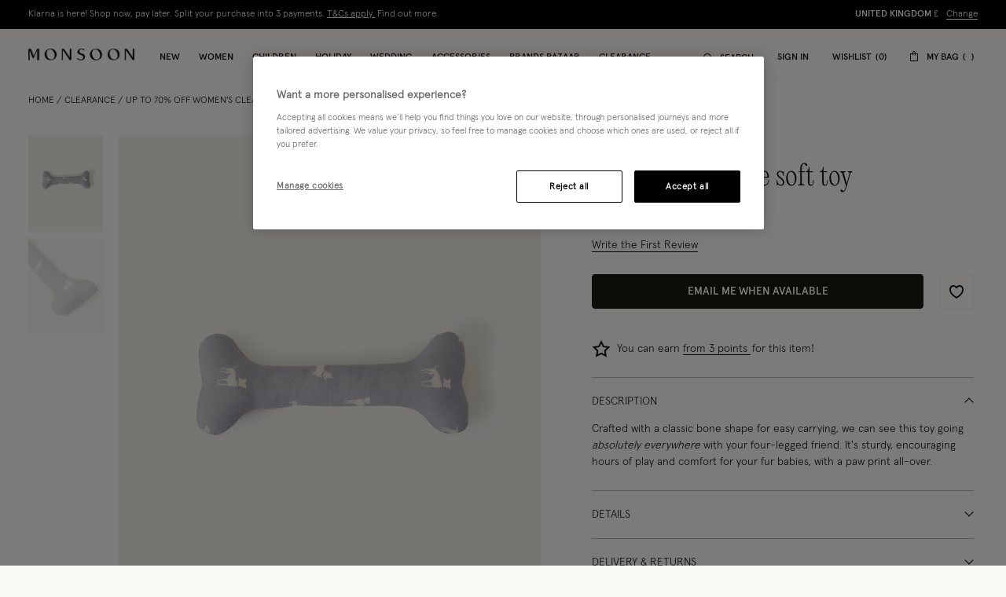

--- FILE ---
content_type: application/javascript
request_url: https://ui.powerreviews.com/tag-builds/10549/4.1/js/chunks/784.js
body_size: 10968
content:
/*!
 * PowerReviews, Copyright 2026
 * Build: 10549 | 7e7fe6e7d | 1/22/2026
 */
"use strict";(self.pwrClg=self.pwrClg||[]).push([[784],{29784:(e,r,t)=>{t.r(r),t.d(r,{default:()=>wr});var n=t(43688),a=t.n(n),i=t(60756),s=t.n(i),o=t(84960),l=t.n(o),c=t(96631),p=t.n(c),u=t(760),d=t.n(u),h=t(70696),v=t.n(h),m=t(94728),f=t.n(m),g=t(85668),_=t(85876),x=t(26484),b=t.n(x),w=t(38600),j=t(65268),y=t(60360),N=t(8980),E=t(95668),S=t(77e3);const C=function(e){var r,t,n=e.productName,a=e.productKey,i=e.averageRating,s=e.reviewCount,o=(0,E.EV)(),l=(0,N.e8)(o),c=l.showJSONLD,p=l.useNestedJSONLD,u=(null==o||null===(r=o.__COMPONENTKEYS)||void 0===r?void 0:r.CategorySnippet)||(null==o||null===(t=o.__COMPONENTKEYS)||void 0===t?void 0:t.ReviewSnippet);return c&&!p&&!u&&i&&s?(0,S.jsx)(y.eS,{children:(0,S.jsx)(y.gP,{ratingValue:i,reviewCount:s,children:(0,S.jsx)(y.WW,{children:(0,S.jsx)(y.wv,{name:n,parentID:o.structured_data_product_id||a})})})}):null};var L=t(90736),R=t(25688);const A=function(e){var r=e.config,t=e.merchantProperties,n=e.localizations,a=e.reviewCount,i=e.countLabel,s=e.countType,o=e.warLinkLabel,l=e.averageRating,c=e.recommendedRatio,p=e.productName,u=e.productKey,d=e.localeOverride,h=e.merchantOverride,v=e.apiKeyOverride,m=(0,L.m)(t,r),f=m.ENABLE_ENHANCED_SNAPSHOT_STYLES,g=m.STAR_STYLES,_=m.WCAG2_STAR_CONTRAST_ENABLED;return(0,S.jsxs)("section",{className:"pr-review-snapshot-snippets",children:[(0,S.jsx)(j.c,{reviewCount:a,countLabel:i,countType:s,warLinkLabel:o,ratingValue:l,recommendedPercent:100*c,localizations:n,embeddedComponent:R.Mv,config:r,useQuarterStars:!0,isCountLinkEnabled:!1,starStyles:g,isHighContrastStarRating:_,merchant_properties:t,productKey:u,localeOverride:d,merchantOverride:h,apiKeyOverride:v,showEnhancedStyles:f}),(0,S.jsx)(C,{config:r,merchantProperties:t,averageRating:l,reviewCount:a,productName:p,productKey:u})]})};var T=t(93244);const F=function(e){function r(){return e.apply(this,arguments)||this}return l()(r,e),r.prototype.render=function(){return(0,S.jsx)("svg",a()(a()({viewBox:"0 0 84 85",focusable:"false"},this.props),{},{children:(0,S.jsxs)("g",{fill:"none",children:[(0,S.jsx)("path",{d:"M44.378 25.846h-9.384v14.256h9.384c4.51 0 7.577-2.587 7.577-7.098 0-4.51-3.066-7.158-7.577-7.158zm.36 20.15h-9.744v16.839H28.5V23.25c0-1.677 1.59-3.237 3.332-3.237h12.906c8.362 0 13.715 5.534 13.715 12.991 0 7.459-5.353 12.993-13.715 12.993z",fill:"#000"}),(0,S.jsx)("path",{d:"M59.328 62.839l-9.852-14.175s-1.098.529-4.42.529h-3.201l9.39 13.655 8.083-.01",fill:"#000"}),(0,S.jsx)("path",{d:"M6.263 42.286c-.023-8.942 2.839-16.655 8.688-23.419l-4.737-4.097C3.338 22.72-.026 31.79 0 42.3c.06 23.154 18.878 41.877 42.03 41.818l-.015-6.255c-19.695.046-35.702-15.88-35.752-35.577",fill:"#75C6B8"}),(0,S.jsx)("path",{d:"M77.261 47.07C74.814 64.809 59.924 77.818 42.02 77.864h-.005l.015 6.255c21.047-.054 38.549-15.346 41.425-36.194l-6.194-.855",fill:"#FBB817"}),(0,S.jsx)("path",{d:"M64.05 6.584L60.748 11.9l.005.002C72.916 19.46 79.217 32.883 77.26 47.07l6.194.855c2.3-16.675-5.107-32.456-19.405-41.34",fill:"#53C7E6"}),(0,S.jsx)("path",{d:"M60.748 11.899l3.302-5.315c-10.719-6.66-22.427-8.17-34.485-4.452l1.846 5.984.004-.001C41.67 4.95 51.63 6.235 60.748 11.899",fill:"#8AC734"}),(0,S.jsx)("path",{d:"M31.411 8.116l-1.846-5.984c-8.03 2.479-13.853 6.28-19.35 12.638l4.736 4.097.002-.001c4.676-5.409 9.628-8.642 16.458-10.75",fill:"#F05E24"})]})}))},r}(g.Component);var M=t(91672);const P=function(e){var r=e.config,t=e.merchantProperties,n=e.localizations;return t.IS_COBRANDED?(0,L._)("ENABLE_ENHANCED_SNAPSHOT_STYLES",t,r)?(0,S.jsxs)("a",{className:"pr-subheadline",href:"http://www.powerreviews.com",target:"_blank",rel:"noopener noreferrer",children:[(0,S.jsx)(T.c,{className:"pr-snapshot-logo","aria-label":"PowerReviews"}),(0,S.jsx)(F,{className:"pr-snapshot-logo-mobile","aria-label":"PowerReviews"})]}):(0,S.jsxs)("p",{className:"pr-subheadline",children:[(0,S.jsx)("span",{children:(0,M.cp)("review_display.4.0.snapshot.by",n)+" "}),(0,S.jsx)("a",{href:"http://www.powerreviews.com",target:"_blank",rel:"noopener noreferrer",className:"pr-underline",children:"PowerReviews"})]}):null};var I=t(93272);const k=function(e){var r=e.localizations;return(0,S.jsx)(I._m,{importance:1,className:"pr-headline",children:(0,M.cp)("review_display.4.0.snapshot.header",r)})};const O=function(e){var r=e.config,t=e.merchantProperties,n=e.localizations;return(0,S.jsxs)("div",{className:"pr-review-snapshot-header-intro",children:[(0,S.jsx)(k,{config:r,merchantProperties:t,localizations:n}),(0,S.jsx)(P,{config:r,merchantProperties:t,localizations:n})]})};var z=t(23992),D=t.n(z);const V=function(e){for(var r=e.languages,t=e.overrideMerchantAndLocale,n=e.localeOverride,a=e.merchantOverride,i=e.localizations,s=0,o=0;o<r.length;o++)r[o].locale===n&&r[o].merchant_id===a&&(s=o);return(0,S.jsxs)("div",{className:"pr-language-toggle",children:[(0,S.jsx)("label",{className:"pr-language-toggle-title",htmlFor:"pr-language-dropdown",children:(0,M.cp)("review_display.4.0.language_toggle.label",i)}),(0,S.jsx)("div",{className:"pr-language-toggle-picker",children:(0,S.jsx)("select",{id:"pr-language-dropdown",value:s||"",onChange:function(e){return t(r[e.target.value])},children:D()(r).call(r,(function(e,r){return(0,S.jsx)("option",{value:r,children:e.name},e.locale)}))})})]})};const q=function(e){var r=e.config,t=e.merchantProperties,n=e.localizations,a=e.overrideMerchantAndLocale,i=e.localeOverride,s=e.merchantOverride;return(0,S.jsxs)("div",{className:"pr-review-snapshot-header-intro",children:[(0,S.jsxs)("div",{className:"pr-header-wrapper",children:[(0,S.jsx)(k,{config:r,merchantProperties:t,localizations:n}),(0,S.jsx)(P,{config:r,merchantProperties:t,localizations:n})]}),(0,S.jsx)(V,{languages:r.languages,overrideMerchantAndLocale:a,localeOverride:i,merchantOverride:s,localizations:n})]})};const B=function(e){var r=e.config,t=e.merchantProperties,n=e.localizations,a=e.productName,i=e.productKey,s=e.simpleSnapshot,o=e.reviewCount,l=e.countLabel,c=e.countType,p=e.warLinkLabel,u=e.averageRating,d=e.recommendedRatio,h=e.showFullSnapshot,v=e.overrideMerchantAndLocale,m=e.localeOverride,f=e.merchantOverride;return(0,S.jsxs)("header",{className:"pr-review-snapshot-header pr-review-snapshot-content-block",children:[t.ENABLE_LANGUAGE_TOGGLE&&r.languages?(0,S.jsx)(q,{config:r,merchantProperties:t,localizations:n,overrideMerchantAndLocale:v,localeOverride:m,merchantOverride:f}):(0,S.jsx)(O,{config:r,merchantProperties:t,localizations:n}),!s&&h&&(0,S.jsx)(A,{config:r,merchantProperties:t,localizations:n,reviewCount:o,countLabel:l,countType:c,warLinkLabel:p,averageRating:u,recommendedRatio:d,productName:a,productKey:i,localeOverride:m,merchantOverride:f})]})};var H=t(6616),G=t(48812),K=t.n(G),Q=["data-tooltip","isHovered","onClose"],W=function(e){var r=e["data-tooltip"],t=e.isHovered,n=e.onClose,i=void 0===n?function(){}:n,s=K()(e,Q);return(0,g.useEffect)((function(){if(t){var e=function(e){27===e.keyCode&&i()};return document.addEventListener("keydown",e),function(){return document.removeEventListener("keydown",e)}}}),[t,i]),(0,S.jsx)("div",a()(a()({datatestid:"tooltip",className:"pr-tooltip-content "+(t?"pr-tooltip-content__visible":""),"data-tooltip":!0},s),{},{children:r}))},Y=t(70808),U=void 0,J=function(e,r,t,n){13!==n.keyCode&&32!==n.keyCode||e(t,r,n)},X=function(e){var r=e.filters,t=e.reviewRatings,n=e.localizations,a=e.labels,i=e.tooltipText,s=e.type,o=e.callback,l=(0,E.EV)().ACCESSIBILITY_UPDATES_WCAG2_2,c=(0,g.useState)(-1),p=c[0],u=c[1],d=(0,g.useRef)(null),h=function(e){var r;null!==(r=d.current)&&void 0!==r&&r.contains(e.relatedTarget)||u(-1)},m=r&&v()(r).call(r,(function(e){return"rating"===e.attribute}));m=m&&m.length&&m[0].value;var _=[],x=f()(t).call(t,(function(e,r){return e+r})),b=(0,M.cp)("review_display.4.0.common.review_count_plural",n),w=(0,M.cp)("review_display.4.0.common.remove_star_filter",n);return t.forEach((function(e,r){var t,n;if(0===e?n="pr-zero-ratings":t=(0,S.jsx)("div",{className:"pr-ratings-histogram-barValue",style:{width:e/x*100+"%"}}),"msq"===s)_.unshift((0,S.jsxs)("li",{"aria-label":a[r]+" – "+e,className:(n||"")+" pr-histogram-msqs",children:[(0,S.jsx)("p",{className:"pr-histogram-label",children:a[r]}),(0,S.jsx)("div",{className:"pr-ratings-histogram-bar",children:t}),(0,S.jsxs)("div",{className:"pr-ratings-histogram-percent",children:[x>0?Math.round(e/x*100):0,"%"]})]},r));else{var c=function(e,r){return b?a[e]+" "+(0,Y.E)(b,r)+". "+(0,Y.E)(i,e+1):a[e]+". "+(0,Y.E)(i,e+1)}(r,e),v=function(e,r){return b?a[e]+" "+(0,Y.E)(b,r)+". "+(0,Y.E)(w,e+1):a[e]+" "+(0,Y.E)(w,e+1)}(r,e);_.unshift((0,S.jsx)("li",{className:"pr-ratings-histogram-list-item",children:l?(0,S.jsxs)("div",{role:"button",tabIndex:e>0?"0":"-1","aria-label":m&&r+1===m?v:c,className:"pr-histogram-"+[r+1]+"Stars "+(n||"")+" pr-histogram-stars"+(r+1===m?" pr-hist-filter-"+m:""),onClick:"pr-zero-ratings"===n?null:o.bind(U,r+1,s),onKeyDown:"pr-zero-ratings"===n?null:J.bind(U,o,s,r+1),"aria-disabled":0===e,"data-tooltip-trigger":!0,onMouseEnter:function(){return function(e){e+1!==m&&u(e)}(r)},onMouseLeave:h,children:[(0,S.jsx)(W,{"data-tooltip":""+i.replace("{0}",r+1),isHovered:p===r,onMouseEnter:function(){return u(r)},onMouseLeave:function(e){var t;null!==(t=d.current[r])&&void 0!==t&&t.contains(e.relatedTarget)||u(-1)},onClose:function(){return u(-1)}}),(0,S.jsx)("p",{className:"pr-histogram-label","aria-hidden":"true",children:a[r]}),(0,S.jsx)("div",{className:"pr-ratings-histogram-bar-container",children:(0,S.jsx)("div",{className:"pr-ratings-histogram-bar",children:t})}),(0,S.jsx)("p",{className:"pr-histogram-count","aria-hidden":"true",children:""+(0===e?"0":e)}),(0,S.jsx)("div",{className:"pr-histogram-cross","aria-hidden":"true",children:m&&r+1===m?(0,S.jsx)(H.c,{}):null})]}):(0,S.jsxs)("div",{role:"button",tabIndex:e>0?"0":"-1","aria-label":m&&r+1===m?v:c,className:"pr-histogram-"+[r+1]+"Stars "+(n||"")+" pr-histogram-stars"+(r+1===m?" pr-hist-filter-"+m:""),onClick:"pr-zero-ratings"===n?null:o.bind(U,r+1,s),onKeyDown:"pr-zero-ratings"===n?null:J.bind(U,o,s,r+1),"aria-disabled":0===e,children:[(0,S.jsx)("p",{className:"pr-histogram-label","aria-hidden":"true",children:a[r]}),(0,S.jsx)("div",{"data-tooltip":""+i.replace("{0}",r+1),className:"pr-ratings-histogram-bar-container","aria-hidden":"true",children:(0,S.jsx)("div",{className:"pr-ratings-histogram-bar",children:t})}),(0,S.jsx)("p",{className:"pr-histogram-count","aria-hidden":"true",children:""+(0===e?"0":e)}),(0,S.jsx)("div",{className:"pr-histogram-cross","aria-hidden":"true",children:m&&r+1===m?(0,S.jsx)(H.c,{}):null})]})},r))}})),(0,S.jsx)("ul",{className:"pr-ratings-histogram pr-histogram-list",children:_})};X.defaultProps={divIdKey:"",type:"rating",reviewRatings:[0,0,0,0,0],tooltipText:"Show only {0} star reviews",localizations:{},labels:["1 Star","2 Stars","3 Stars","4 Stars","5 Stars"]};const Z=X;var $=t(6880);const ee=function(e){var r=e.localizations,t=e.activeFilters,n=e.onRatingFilter,a=e.histogramValues,i=e.onHistogramVisible,s=(0,M.cp)("review_display.4.0.snapshot.ratings_distribution",r),o=(0,g.useRef)((0,$.i0)()).current,l=(0,w.ah)(i).ref;return(0,S.jsx)("section",{className:"pr-review-snapshot-block pr-review-snapshot-block-histogram","aria-labelledby":o,children:(0,S.jsxs)("div",{className:"pr-review-snapshot-histogram",ref:l,children:[(0,S.jsx)(I.us,{children:(0,S.jsx)(I._m,{importance:1,id:o,className:"pr-review-snapshot-block-headline",children:s})}),(0,S.jsx)(Z,{type:"rating",filters:t,reviewRatings:a,callback:n,tooltipText:(0,M.cp)("review_display.4.0.snapshot.filter_star_text",r),localizations:r,labels:[(0,M.cp)("review_display.4.0.snapshot.histogram_star_label_one",r),(0,M.cp)("review_display.4.0.snapshot.histogram_star_label_two",r),(0,M.cp)("review_display.4.0.snapshot.histogram_star_label_three",r),(0,M.cp)("review_display.4.0.snapshot.histogram_star_label_four",r),(0,M.cp)("review_display.4.0.snapshot.histogram_star_label_five",r)]})]})})};var re=t(89720),te=t(65056);const ne=function(e){var r=e.config,t=e.merchantProperties,n=e.localizations,a=e.averageRating,i=e.reviewCount,s=e.countLabel,o=e.countType,l=e.warLinkLabel,c=e.productName,p=e.productKey,u=(0,L.m)(t,r),d=u.STAR_STYLES,h=u.WCAG2_STAR_CONTRAST_ENABLED;return(0,S.jsx)("section",{className:"pr-review-snapshot-block pr-review-snapshot-block-snippet",children:(0,S.jsxs)("section",{className:"pr-review-snapshot-snippets",children:[(0,S.jsx)(I.us,{children:(0,S.jsx)(I._m,{importance:1,className:"pr-review-snapshot-snippets-headline",children:(0,te.a)(a)})}),(0,S.jsx)(re.c,{reviewCount:i,countLabel:s,countType:o,warLinkLabel:l,ratingValue:a,localizations:n,embeddedComponent:R.Mv,config:r,useQuarterStars:!0,isCountLinkEnabled:!1,starStyles:d,isHighContrastStarRating:h,merchant_properties:t,productKey:p}),(0,S.jsx)(C,{config:r,merchantProperties:t,averageRating:a,reviewCount:i,productName:c,productKey:p})]},"snippet")})};var ae=t(26816);const ie=function(e){var r=e.merchantProperties,t=e.localizations,n=e.recommendedRatio,a=b()("pr-review-snapshot-block","pr-review-snapshot-block-recommend",{"pr-hide":!n});return(0,S.jsx)("section",{className:a,children:(0,S.jsx)("section",{className:"pr-review-snapshot-recomend",children:(0,S.jsx)(ae.c,{recommendedPercent:100*n,localizations:t,merchant_properties:r})},"recommend")})};const se=function(e){var r=e.config,t=e.merchantProperties,n=e.localizations,a=e.activeFilters,i=e.onRatingFilter,s=e.histogramValues,o=e.averageRating,l=e.reviewCount,c=e.countLabel,p=e.countType,u=e.warLinkLabel,d=e.productName,h=e.productKey,v=e.recommendedRatio,m=e.onHistogramVisible;return(0,S.jsxs)(g.Fragment,{children:[(0,S.jsx)(ne,{config:r,merchantProperties:t,localizations:n,averageRating:o,reviewCount:l,countLabel:c,countType:p,warLinkLabel:u,productName:d,productKey:h}),(0,S.jsx)(ie,{merchantProperties:t,localizations:n,recommendedRatio:v}),(0,S.jsx)(ee,{config:r,merchantProperties:t,localizations:n,activeFilters:a,onRatingFilter:i,histogramValues:s,onHistogramVisible:m})]})};var oe=t(73020),le=t.n(oe),ce=t(73980),pe=t.n(ce),ue=t(24244),de=t.n(ue),he=t(40836);t(97528);const ve=function(e,r,t){return!(1!==Number((0,L._)("ENABLE_REVIEW_FILTERING",r))&&!t.ENABLE_REVIEW_FILTERING)};const me=function(e){var r,t=e.config,n=e.merchantProperties,a=e.msq,i=e.type,s=e.localizations,o=e.activeFilters,l=e.onFilter,c=ve(t.merchant_id,t,n),p=v()(o).call(o,(function(e){return e.attribute===i})),u=(0,M.cp)("review_display.4.0.review_tag_groups."+i,s);if(a){var d,h,m,f=D()(d=le()(a)).call(d,(function(e){return{tagName:e.label,tagValue:e.count}}));r=D()(h=pe()(m=de()(f).call(f,(function(e,r){return r.tagValue-e.tagValue}))).call(m,0,5)).call(h,(function(e){var r=e.tagName,t=e.tagValue,n=!!v()(p).call(p,(function(e){return e.value===r})).length,a=b()("pr-snapshot-tag-def",{"pr-snapshot-tag-def-filtering--active":n,"pr-snapshot-tag-def-filtering":c});return c?(0,S.jsx)("dd",{className:a,children:(0,S.jsxs)(he.c,{dataTooltip:""+(0,M.cp)("review_display.4.0.snapshot.msqs.filter_tooltip",s),ariaLabel:n?t+" "+r+". "+(0,$.E9)((0,M.cp)("review_display.4.0.snapshot.msqs.remove_filter",s),t,r):t+" "+r+". "+(0,$.E9)((0,M.cp)("review_display.4.0.snapshot.msqs.apply_filter",s),t,r),className:n?"pr-filter-btn--active":"",onClick:l,type:i,theme:"default",buttonKey:r,children:[(0,S.jsx)("span",{"aria-hidden":"true",className:"pr-filter-btn__child pr-snapshot-highlight pr-filter-btn__voteCount",children:t}),(0,S.jsx)("span",{"aria-hidden":"true",className:"pr-filter-btn__child pr-filter-btn__buttonText",children:r.charAt(0).toUpperCase()+pe()(r).call(r,1)}),n&&(0,S.jsx)(H.c,{className:"pr-filter-btn__child pr-filter-btn__icon"})]})},r):(0,S.jsxs)("dd",{className:"pr-snapshot-tag-def",children:[(0,S.jsx)("span",{className:"pr-snapshot-highlight",children:t}),(0,S.jsx)("span",{children:r.charAt(0).toUpperCase()+pe()(r).call(r,1)})]},r)}))}else{var _=(0,$.E9)((0,M.cp)("review_display.4.0.snapshot.no_tags",s),u);r=(0,S.jsx)("dd",{className:"pr-snapshot-tag-def",children:_},"no-"+i)}var x=(0,g.useRef)((0,$.i0)()).current;return(0,S.jsx)("section",{"aria-labelledby":x,className:"pr-review-snapshot-block pr-review-snapshot-block-"+i,"data-pr-no-data":!a||void 0,children:(0,S.jsxs)("dl",{className:"pr-review-snapshot-tags",children:[(0,S.jsx)("dt",{children:(0,S.jsx)(I.us,{children:(0,S.jsx)(I._m,{importance:1,id:x,className:"pr-review-snapshot-block-headline",children:u})})}),r]})})};const fe=function(e){var r,t=e.config,n=e.merchantProperties,a=e.msq,i=e.type,s=e.localizations,o=e.activeFilters,l=e.onFilter,c=(0,g.useState)(""),p=c[0],u=c[1],d=(0,g.useRef)(null),h=function(e){var r;null!==(r=d.current)&&void 0!==r&&r.contains(e.relatedTarget)||u("")},m=ve(t.merchant_id,t,n),f=v()(o).call(o,(function(e){return e.attribute===i})),_=(0,M.cp)("review_display.4.0.review_tag_groups."+i,s);if(a){var x,w,j,y=D()(x=le()(a)).call(x,(function(e){return{tagName:e.label,tagValue:e.count}}));r=D()(w=pe()(j=de()(y).call(y,(function(e,r){return r.tagValue-e.tagValue}))).call(j,0,5)).call(w,(function(e){var r=e.tagName,t=e.tagValue,n=!!v()(f).call(f,(function(e){return e.value===r})).length,a=b()("pr-snapshot-tag-def",{"pr-snapshot-tag-def-filtering--active":n,"pr-snapshot-tag-def-filtering":m});return m?(0,S.jsx)("li",{className:a,role:"listitem",children:(0,S.jsxs)(he.c,{ariaLabel:n?t+" "+r+". "+(0,$.E9)((0,M.cp)("review_display.4.0.snapshot.msqs.remove_filter",s),t,r):t+" "+r+". "+(0,$.E9)((0,M.cp)("review_display.4.0.snapshot.msqs.apply_filter",s),t,r),"data-tooltip-trigger":!0,className:n?"pr-filter-btn--active":"",onClick:l,onMouseEnter:function(){return function(e){o.some((function(r){return r.value===e}))||u(e)}(r)},onMouseLeave:h,type:i,theme:"default",buttonKey:r,children:[(0,S.jsx)(W,{"data-tooltip":""+(0,M.cp)("review_display.4.0.snapshot.msqs.filter_tooltip",s),isHovered:p===r,onClose:function(){return u("")}}),(0,S.jsx)("span",{"aria-hidden":"true",className:"pr-filter-btn__child pr-snapshot-highlight pr-filter-btn__voteCount",children:t}),(0,S.jsx)("span",{"aria-hidden":"true",className:"pr-filter-btn__child pr-filter-btn__buttonText",children:r.charAt(0).toUpperCase()+pe()(r).call(r,1)}),n&&(0,S.jsx)(H.c,{className:"pr-filter-btn__child pr-filter-btn__icon"})]})},r):(0,S.jsxs)("li",{className:"pr-snapshot-tag-def",role:"listitem",children:[(0,S.jsx)("span",{className:"pr-snapshot-highlight",children:t}),(0,S.jsx)("span",{children:r.charAt(0).toUpperCase()+pe()(r).call(r,1)})]},r)}))}else{var N=(0,$.E9)((0,M.cp)("review_display.4.0.snapshot.no_tags",s),_);r=(0,S.jsx)("li",{className:"pr-snapshot-tag-def",role:"listitem",children:N},"no-"+i)}var E=(0,g.useRef)((0,$.i0)()).current;return(0,S.jsx)("section",{"aria-labelledby":E,className:"pr-review-snapshot-block pr-review-snapshot-block-"+i,"data-pr-no-data":!a||void 0,children:(0,S.jsxs)("div",{className:"pr-review-snapshot-tags",children:[(0,S.jsx)(I.us,{children:(0,S.jsx)(I._m,{importance:2,id:E,className:"pr-review-snapshot-block-headline pr-accessible-block-heading",children:_})}),(0,S.jsx)("ul",{role:"list","data-testid":_,children:r})]})})};const ge=function(e){var r=e.config,t=e.merchantProperties,n=e.localizations,a=e.activeFilters,i=e.prosMSQ,s=e.consMSQ,o=e.onFilter,l=e.onRatingFilter,c=e.histogramValues,p=e.onHistogramVisible,u=(0,$.m6)(t,r).ACCESSIBILITY_UPDATES_WCAG2_2?fe:me;return(0,S.jsxs)(g.Fragment,{children:[(0,S.jsx)(ee,{config:r,merchantProperties:t,localizations:n,activeFilters:a,onRatingFilter:l,histogramValues:c,onHistogramVisible:p}),(0,S.jsx)(u,{config:r,merchantProperties:t,localizations:n,activeFilters:a,onFilter:o,type:"pros",msq:i}),(0,S.jsx)(u,{config:r,merchantProperties:t,localizations:n,activeFilters:a,onFilter:o,type:"cons",msq:s})]})};const _e=function(e){var r=e.localizations,t=e.brandScore,n=t.brand_name,a=t.category_name,i=t.average_rating,s=void 0===i?0:i,o=t.score_type,l=(0,$.E9)((0,$.eI)("review_display.4.0.snapshot.brand_score.title",r),n),c="Brand"!==o?(0,$.E9)((0,$.eI)("review_display.4.0.snapshot.brand_score.description",r),n,a):(0,$.E9)((0,$.eI)("review_display.4.0.snapshot.brand_score.description_brand_level",r),n),p=(0,$.E9)((0,$.eI)("review_display.4.0.snapshot.brand_score.accessible_rating_text",r),s),u=100*s/5+"%",d=(0,g.useRef)((0,$.i0)());return(0,S.jsx)("section",{"aria-labelledby":d.current,className:"pr-review-snapshot-block pr-review-snapshot-block-brandscore",children:(0,S.jsxs)("div",{className:"pr-review-snapshot-brandscore",children:[(0,S.jsx)(I.us,{children:(0,S.jsx)(I._m,{importance:1,id:d.current,className:"pr-brandscore-headline",children:l})}),(0,S.jsx)("p",{className:"pr-brandscore-description",children:c}),(0,S.jsxs)("div",{className:"pr-brandscore-bargraph",children:[(0,S.jsxs)("div",{className:"pr-brandscore-bargraph-barcontainer","aria-hidden":!0,children:[(0,S.jsx)("div",{className:"pr-brandscore-bargraph-fullbar"}),(0,S.jsx)("div",{className:"pr-brandscore-bargraph-colorbar",style:{width:u}})]}),(0,S.jsxs)("span",{className:"pr-brandscore-score","aria-hidden":!0,children:[(0,S.jsx)("span",{className:"pr-brandscore-score-value",children:s})," ","/ 5"]}),(0,S.jsx)("span",{className:"pr-accessible-text",children:p})]})]})})};const xe=function(e){var r,t=e.config,n=e.merchantProperties,i=e.localizations,s=e.brandScore,o=e.productName,l=e.productKey,c=e.simpleSnapshot,p=e.showBrandScore,u=b()("pr-review-snapshot-block-container",{"pr-review-snapshot-simple":c||p,"pr-review-snapshot-simple--brandscore":p}),d=(0,$.m6)(n,t).ENABLE_RATING_ONLY_COLLECTION;return r=p?(0,S.jsxs)(g.Fragment,{children:[(0,S.jsx)(ne,{config:t,merchantProperties:n,localizations:i,productName:o,productKey:l,averageRating:0,reviewCount:0,warLinkLabel:(0,$.eI)("review_display.4.0.write_the_first_review",i),countType:!0===d?"rating":"review",countLabel:(0,$.eI)(!0===d?"review_display.4.0.common.no_ratings":"review_display.4.0.no_reviews",i)}),(0,S.jsx)(_e,{config:t,merchantProperties:n,localizations:i,brandScore:s})]}):c?(0,S.jsx)(se,a()({},e)):(0,S.jsx)(ge,a()({},e)),(0,S.jsx)("div",{className:u,children:r},"block")};var be=t(51352);const we=function(e){var r=e.config,t=e.merchantProperties,n=e.histogramMSQs,i=e.simpleSnapshot;if(!n.length)return null;var s=b()("pr-review-snapshot-msq-container","pr-review-snapshot-histogram-msq-container",{"pr-review-snapshot-histogram-msq-simple":i});return(0,S.jsx)("section",{className:s,children:D()(n).call(n,(function(e){var n=e.display_values,i=le()(e),s=e.name,o=e.key;if(!n||!i)return(0,S.jsx)("div",{},o);var l=D()(n).call(n,(function(r,t){var n,i=v()(n=le()(e)).call(n,(function(e){return e.label===r}))[0];return i?a()(a()({},i),{},{position:t}):{label:r,count:0,position:t}})),c=D()(l).call(l,(function(e){return e.count}));if(c.every((function(e){return 0===e})))return(0,S.jsx)("div",{},o);var p=(0,L.m)(t,r),u=p.ENABLE_ENHANCED_SNAPSHOT_STYLES,d=p.STAR_STYLES,h=p.WCAG2_STAR_CONTRAST_ENABLED;return(0,S.jsx)(I.us,{children:(0,S.jsxs)("section",{id:"msq-histogram-"+o,"data-testid":"msq-histogram-"+o,className:"pr-review-snapshot-msq pr-review-snapshot-msq-histogram",children:[(0,S.jsx)(I._m,{importance:2,className:"pr-histogram-msq-headline",children:s}),u?(0,S.jsx)(be.c,{className:"pr-histogram-msq-slider",textStyle:"above",selected:(0,N.sx)(l),selectedLabel:(0,N.w1)(l),minText:n[0],maxText:n[n.length-1],starStyles:d,isHighContrastStarRating:h}):(0,S.jsx)(Z,{type:"msq",reviewRatings:c,labels:n})]},o)})}))})};var je=t(82132);const ye=function(e){var r=e.config,t=e.merchantProperties,n=e.localizations,a=e.subratingMSQs;return a.length?(0,S.jsx)("section",{className:"pr-review-snapshot-msq-container pr-review-snapshot-subratings",children:D()(a).call(a,(function(e){var a=e.key,i=e.name,s=e.value,o=(0,$.E9)((0,M.cp)("review_display.4.0.common.rated_x_out_of_y",n),(0,te.a)(s));return(0,S.jsxs)("dl",{className:"pr-rd-def-list pr-msq-list pr-review-snapshot-msq-"+a,children:[(0,S.jsx)("dt",{children:i.charAt(0).toUpperCase()+pe()(i).call(i,1)}),(0,S.jsx)("dd",{children:(0,S.jsx)("div",{children:(0,S.jsx)("div",{children:(0,S.jsx)(je.c,{isInteractive:!1,preset:s,ratingValue:s,useQuarterStars:!0,starStyles:(0,L._)("pr_star_styles",t,r),isHighContrastStarRating:(0,L._)("WCAG2_STAR_CONTRAST_ENABLED",t,r),ratingLabel:o})})})})]},"subrating-"+a)}))}):null};var Ne=t(50524),Ee=t.n(Ne),Se=t(13939),Ce=t.n(Se),Le="+",Re=function(e){function r(){for(var r,t,n=arguments.length,a=new Array(n),i=0;i<n;i++)a[i]=arguments[i];return t=e.call.apply(e,d()(r=[this]).call(r,a))||this,p()(s()(t),"state",{visibleMSQTagCount:5,nextFocus:void 0,hoveredTag:""}),p()(s()(t),"highestFilterCount",0),p()(s()(t),"activeElementRef",g.createRef()),p()(s()(t),"handleLessClick",(function(e){e.preventDefault(),t.highestFilterCount=0,t.setState({visibleMSQTagCount:5}),t.setState({nextFocus:Le})})),p()(s()(t),"handleMoreClick",(function(e,r){e.preventDefault(),t.setState({visibleMSQTagCount:r+5}),t.setState({nextFocus:r})})),p()(s()(t),"renderMoreLessButtons",(function(e,r,n){var a=t.props,i=a.isFilteringEnabled,s=a.localizations;if(!i)return null;var o=e>r,l=r>5&&r!==n;return(0,S.jsxs)(g.Fragment,{children:[l&&(0,S.jsx)("dd",{children:(0,S.jsxs)("button",{className:"pr-less-button","aria-label":(0,M.cp)("review_display.4.0.snapshot.msqs.less",s),onClick:function(e){return t.handleLessClick(e)},children:[(0,S.jsx)("span",{"aria-hidden":!0,children:"[-"}),(0,S.jsx)("span",{children:(0,M.cp)("review_display.4.0.snapshot.msqs.less",s)}),(0,S.jsx)("span",{"aria-hidden":!0,children:"]"})]})}),o&&(0,S.jsx)("dd",{children:(0,S.jsxs)("button",{ref:function(e){t.state.nextFocus===Le&&(t.activeElementRef.current=e)},className:"pr-more-button",onClick:function(e){return t.handleMoreClick(e,r)},children:[(0,S.jsx)("span",{"aria-hidden":!0,children:"[+"}),(0,S.jsx)("span",{children:(0,M.cp)("review_display.4.0.snapshot.msqs.more",s)}),(0,S.jsx)("span",{"aria-hidden":!0,children:"]"})]})})]})})),t}l()(r,e);var t=r.prototype;return t.componentDidUpdate=function(e){e.nextFocus!==this.state.nextFocus&&this.activeElementRef.current&&this.activeElementRef.current.focus()},t.render=function(){var e,r,t=this,n=this.props,a=n.msq,i=n.filters,s=n.isFilteringEnabled,o=n.onFilter,l=n.localizations,c=this.state.visibleMSQTagCount,p=le()(a);if("textbox"===a.type&&Array.isArray(le()(a))){var u,d,h=f()(u=le()(a)).call(u,(function(e,r){return e[r]=e[r]?e[r]+1:1,e}),{});p=D()(d=Ce()(h)).call(d,(function(e){return{label:e,count:h[e]}}))}de()(p).call(p,(function(e,r){return r.count-e.count}));var m=f()(p).call(p,(function(e,r,t){return i&&v()(i).call(i,(function(e){return e.value===r.label}))[0]?t+1:e}),0),g=Math.max(c,m,this.highestFilterCount);return this.highestFilterCount=g,(0,S.jsxs)("dl",{className:"pr-msq-list pr-review-snapshot-msq pr-review-snapshot-msq-"+a.key,children:[(0,S.jsx)("dt",{children:(0,S.jsx)(I.us,{children:(0,S.jsx)(I._m,{importance:3,children:a.name.charAt(0).toUpperCase()+pe()(e=a.name).call(e,1)})})}),D()(r=pe()(p).call(p,0,g)).call(r,(function(e,r){var n=e.label,c=e.count,p=i&&v()(i).call(i,(function(e){return e.value===n}))[0];return s?(0,S.jsx)("dd",{children:(0,S.jsxs)(he.c,{className:p?"pr-filter-btn--active":"",type:a.key,onClick:o,buttonKey:n,theme:"button-separated",ariaLabel:p?(0,Y.E)((0,M.cp)("review_display.4.0.snapshot.msqs.remove_filter",l),c,n):(0,Y.E)((0,M.cp)("review_display.4.0.snapshot.msqs.apply_filter",l),c,n),toolTipText:(0,M.cp)("review_display.4.0.snapshot.msqs.filter_tooltip",l),ref:function(e){r===t.state.nextFocus&&(t.activeElementRef.current=e)},children:[(0,S.jsx)("span",{className:"pr-filter-btn__child pr-filter-btn__buttonText",children:n.charAt(0).toUpperCase()+pe()(n).call(n,1)}),(0,S.jsx)("span",{className:"pr-filter-btn__child pr-filter-btn__voteCount",children:c})]},n)},n):(0,S.jsxs)("dd",{children:[(0,S.jsx)("span",{className:"pr-snapshot-highlight",children:c}),n.charAt(0).toUpperCase()+pe()(n).call(n,1)]},n)})),this.renderMoreLessButtons(p.length,g,m)]},""+a.name)},r}(g.Component);const Ae=Re;var Te="+",Fe=function(e){function r(){for(var r,t,n=arguments.length,a=new Array(n),i=0;i<n;i++)a[i]=arguments[i];return t=e.call.apply(e,d()(r=[this]).call(r,a))||this,p()(s()(t),"state",{visibleMSQTagCount:5,nextFocus:void 0,hoveredTag:""}),p()(s()(t),"highestFilterCount",0),p()(s()(t),"activeElementRef",g.createRef()),p()(s()(t),"handleLessClick",(function(e){e.preventDefault(),t.highestFilterCount=0,t.setState({visibleMSQTagCount:5}),t.setState({nextFocus:Te})})),p()(s()(t),"handleMoreClick",(function(e,r){e.preventDefault(),t.setState({visibleMSQTagCount:r+5}),t.setState({nextFocus:r})})),p()(s()(t),"renderMoreLessButtons",(function(e,r,n){var a=t.props,i=a.isFilteringEnabled,s=a.localizations;if(!i)return null;var o=e>r,l=r>5&&r!==n;return(0,S.jsxs)(g.Fragment,{children:[l&&(0,S.jsx)("li",{role:"listitem",children:(0,S.jsxs)("button",{className:"pr-less-button","aria-label":(0,M.cp)("review_display.4.0.snapshot.msqs.less",s),onClick:function(e){return t.handleLessClick(e)},children:[(0,S.jsx)("span",{"aria-hidden":!0,children:"[-"}),(0,S.jsx)("span",{children:(0,M.cp)("review_display.4.0.snapshot.msqs.less",s)}),(0,S.jsx)("span",{"aria-hidden":!0,children:"]"})]})}),o&&(0,S.jsx)("li",{role:"listitem",children:(0,S.jsxs)("button",{ref:function(e){t.state.nextFocus===Te&&(t.activeElementRef.current=e)},className:"pr-more-button",onClick:function(e){return t.handleMoreClick(e,r)},children:[(0,S.jsx)("span",{"aria-hidden":!0,children:"[+"}),(0,S.jsx)("span",{children:(0,M.cp)("review_display.4.0.snapshot.msqs.more",s)}),(0,S.jsx)("span",{"aria-hidden":!0,children:"]"})]})})]})})),t}l()(r,e);var t=r.prototype;return t.componentDidUpdate=function(e){e.nextFocus!==this.state.nextFocus&&this.activeElementRef.current&&this.activeElementRef.current.focus()},t.render=function(){var e,r,t=this,n=this.props,a=n.msq,i=n.filters,s=n.isFilteringEnabled,o=n.onFilter,l=n.localizations,c=this.state.visibleMSQTagCount,p=le()(a);if("textbox"===a.type&&Array.isArray(le()(a))){var u,d,h=f()(u=le()(a)).call(u,(function(e,r){return e[r]=e[r]?e[r]+1:1,e}),{});p=D()(d=Ce()(h)).call(d,(function(e){return{label:e,count:h[e]}}))}de()(p).call(p,(function(e,r){return r.count-e.count}));var m=f()(p).call(p,(function(e,r,t){return i&&v()(i).call(i,(function(e){return e.value===r.label}))[0]?t+1:e}),0),_=Math.max(c,m,this.highestFilterCount);return this.highestFilterCount=_,(0,S.jsxs)("ul",{role:"list",className:"pr-msq-list pr-review-snapshot-msq pr-review-snapshot-msq-"+a.key,children:[(0,S.jsx)("div",{children:(0,S.jsx)(I.us,{children:(0,S.jsx)(I._m,{importance:3,children:a.name.charAt(0).toUpperCase()+pe()(e=a.name).call(e,1)})})}),D()(r=pe()(p).call(p,0,_)).call(r,(function(e,r){var n=e.label,c=e.count,p=i&&v()(i).call(i,(function(e){return e.value===n}))[0];return(0,S.jsx)("li",{role:"listitem",className:b()({"pr-ada-msq-filter-btns":s}),children:s?(0,S.jsxs)(he.c,{className:p?"pr-filter-btn--active":"",type:a.key,onClick:o,buttonKey:n,theme:"button-separated",ariaLabel:p?(0,Y.E)((0,M.cp)("review_display.4.0.snapshot.msqs.remove_filter",l),c,n):(0,Y.E)((0,M.cp)("review_display.4.0.snapshot.msqs.apply_filter",l),c,n),ref:function(e){r===t.state.nextFocus&&(t.activeElementRef.current=e)},onMouseEnter:function(){return t.setState({hoveredTag:n})},onMouseLeave:function(){return t.setState({hoveredTag:""})},children:[(0,S.jsx)(W,{"data-tooltip":(0,M.cp)("review_display.4.0.snapshot.msqs.filter_tooltip",l),isHovered:t.state.hoveredTag===n,onClose:function(){return t.setState({hoveredTag:""})}}),(0,S.jsx)("span",{className:"pr-filter-btn__child pr-filter-btn__buttonText",children:n.charAt(0).toUpperCase()+pe()(n).call(n,1)}),(0,S.jsx)("span",{className:"pr-filter-btn__child pr-filter-btn__voteCount",children:c})]},n):(0,S.jsxs)(g.Fragment,{children:[(0,S.jsx)("span",{className:"pr-snapshot-highlight",children:c}),n.charAt(0).toUpperCase()+pe()(n).call(n,1)]})},n)})),this.renderMoreLessButtons(p.length,_,m)]},""+a.name)},r}(g.Component);const Me=Fe;const Pe=function(e){var r,t=e.config,n=e.merchantProperties,a=e.localizations,i=e.simpleSnapshot,s=e.otherMSQs,o=e.activeFilters,l=e.onFilter,c=ve(t.merchant_id,t,n),p=(0,L.m)(n,t),u=p.REVIEW_FILTERING_TYPE,d=p.ACCESSIBILITY_UPDATES_WCAG2_2,h=p.DISABLE_CD4_HEADING_STRUCTURES;return!s.length||i||Ee()(r=["DROPDOWNS","DROPDOWNS_LABELLED"]).call(r,u)?null:(0,S.jsx)("section",{className:"pr-review-snapshot-msq-container pr-review-snapshot-msqs",children:D()(s).call(s,(function(e){var r=v()(o).call(o,(function(r){return r.attribute===e.key}));return(0,S.jsx)(S.Fragment,{children:d?(0,S.jsx)(Me,{disableHeadingStructures:h,msq:e,isFilteringEnabled:c,filters:r,onFilter:l,localizations:a},e.key):(0,S.jsx)(Ae,{disableHeadingStructures:h,msq:e,isFilteringEnabled:c,filters:r,onFilter:l,localizations:a},e.key)})}))})};var Ie=t(96740),ke=t(20220);const Oe=function(e){var r=e.config,t=e.merchantProperties,n=e.localizations,a=e.faceoffData,i=e.label,s=e.className,o=e.onExpand,l=(0,g.useMemo)((function(){return(0,ke.i)()}),[]),c=(0,g.useMemo)((function(){return(0,ke.i)()}),[]),p=(0,g.useState)(!1),u=p[0],d=p[1],h=(0,g.useRef)(),v=a.comments,m=void 0===v?"":v,f=a.headline,_=a.rating,x=(0,L.m)(t,r),w=x.STAR_STYLES,j=x.WCAG2_STAR_CONTRAST_ENABLED,y=b()(s,{"pr-faceoff-active":u}),N=u?(0,M.cp)("review_display.4.0.common.read_less_review",n):(0,M.cp)("review_display.4.0.common.read_complete_review",n),E=u?"pr-faceoff-readcomplete-expanded":"pr-faceoff-readcomplete",C=[m.substring(0,300),m.substring(300)],R=C[0],A=C[1],T=A.length>0;(0,g.useEffect)((function(){var e;u&&(null===(e=h.current)||void 0===e||e.focus())}),[h,u]);return(0,S.jsx)("section",{className:y,children:(0,S.jsxs)(I.us,{children:[(0,S.jsx)(I._m,{importance:1,className:"pr-faceoff-label",children:i}),(0,S.jsx)("div",{children:(0,S.jsx)(je.c,{isInteractive:!1,preset:_,ratingValue:_,starStyles:w,isHighContrastStarRating:j,ratingLabel:(0,Y.E)((0,M.cp)("review_display.4.0.common.rated_x_out_of_y",n),_)})}),(0,S.jsx)(I.us,{children:(0,S.jsx)(I._m,{importance:2,className:"pr-faceoff-title",id:c,children:f})}),(0,S.jsxs)("p",{className:"pr-faceoff-review",children:[R,!0===T&&!1===u?"...":null,T&&(0,S.jsx)("span",{id:l,style:{display:u?"inline":"none"},ref:h,tabIndex:"-1",children:A})]}),T&&(0,S.jsxs)("button",{type:"button",className:E,onClick:function(e){e&&e.preventDefault(),u||o(),d(!u)},"aria-controls":l,"aria-expanded":u,"aria-describedby":c,children:[N,(0,S.jsx)(Ie.c,{circleOutline:!1,lineStrokeSize:"4"})]})]})})};var ze=t(29568);const De=function(e){var r=e.config,t=e.merchantProperties,n=e.localizations,i=e.faceoffNegative,s=e.faceoffPositive,o=(0,ze.uE)(r.page_id,R.Mv);if(!t.FACE_OFF_ENABLED)return null;if(!i||!s)return(0,S.jsx)("div",{className:"pr-faceoff-empty"});var l={config:r,merchantProperties:t,localizations:n};return(0,S.jsxs)("section",{className:"pr-review-snapshot-faceoff",children:[(0,S.jsx)(Oe,a()({faceoffData:s,label:(0,M.cp)("review_display.4.0.snapshot.most_liked_positive_review",n),className:"pr-faceoff-positive",onExpand:function(){return o(ze.GI.REVIEW_SNAPSHOT_FACEOFF_POSITIVE(s.ugc_id))}},l)),(0,S.jsxs)("div",{className:"pr-faceoff-img",children:[(0,S.jsx)("span",{className:"pr-accessible-text",children:(0,M.cp)("review_display.4.0.snapshot.versus",n)}),(0,S.jsx)("span",{className:"pr-faceoff-img-txt","aria-hidden":"true",children:"VS"})]}),(0,S.jsx)(Oe,a()({faceoffData:i,label:(0,M.cp)("review_display.4.0.snapshot.most_liked_negative_review",n),className:"pr-faceoff-negative",onExpand:function(){return o(ze.GI.REVIEW_SNAPSHOT_FACEOFF_NEGATIVE(i.ugc_id))}},l))]})};var Ve=t(84908),qe=t(97288),Be=t(76840),He=t(92552),Ge=t(77612),Ke=function(e){return e.Reviews||{}},Qe=function(e,r){return r.config||{}},We=(0,Ge.M3)(Ke,Qe,(function(e,r){return(0,He.Ds)(r,e.localeOverride,e.merchantOverride)})),Ye=(0,Ge.M3)(Ke,We,(function(e,r){return e[r]||{}})),Ue=(0,Ge.M3)(Ye,(function(e){return e.rollup||{}})),Je=(0,Ge.M3)(Ye,(function(e){return e&&e.localizations})),Xe=((0,Ge.M3)(Ye,(function(e){return e&&e.merchantProperties})),(0,Ge.M3)(Ue,(function(e){return e.name}))),Ze=(0,Ge.M3)(Ue,(function(e){return e.average_rating})),$e=(0,Ge.M3)(Ue,(function(e){return e.review_count})),er=(0,Ge.M3)(Ue,(function(e){return e.rating_count})),rr=(0,Ge.M3)(Ye,(function(e){return e.filters||[]})),tr=(0,Ge.M3)(Ye,(function(e){return e.sorts||[]})),nr=((0,Ge.M3)(Ye,(function(e){return e.reviews||[]})),(0,Ge.M3)(Ye,(function(e){return e.isLoading}))),ar=(0,Ge.M3)(Ye,(function(e){return e.reviewsLoaded})),ir=(0,Ge.M3)(Ue,(function(e){return e.rating_histogram})),sr=(0,Ge.M3)(Ue,(function(e){return e.review_histogram})),or=(0,Ge.M3)(Ue,(function(e){return e.recommended_ratio||0})),lr=(0,Ge.M3)(Ue,(function(e){return e.faceoff_negative})),cr=(0,Ge.M3)(Ue,(function(e){return e.faceoff_positive})),pr=(0,Ge.M3)(Ue,(function(e){return e.properties||[]})),ur=(0,Ge.M3)(pr,(function(e){return v()(e).call(e,(function(e){return"pros"===e.key}))[0]})),dr=(0,Ge.M3)(pr,(function(e){return v()(e).call(e,(function(e){return"cons"===e.key}))[0]})),hr=(0,Ge.M3)(pr,(function(e){return v()(e).call(e,(function(e){return"subrating"===e.type}))})),vr=(0,Ge.M3)(pr,(function(e){return v()(e).call(e,(function(e){return"histogram"===e.display_type}))})),mr=(0,Ge.M3)(pr,(function(e){return v()(e).call(e,(function(e){return"histogram"!==e.display_type&&"subrating"!==e.type&&"pros"!==e.key&&"cons"!==e.key}))})),fr=(0,Ge.M3)(Ue,(function(e){return e.page_brand_score})),gr=[{name:"pr-snapshot-desktop",width:980},{name:"pr-snapshot-tablet",width:780},{name:"pr-snapshot-mobile",width:1}],_r=t(80956),xr=function(e){function r(){for(var r,t,n=arguments.length,a=new Array(n),i=0;i<n;i++)a[i]=arguments[i];return t=e.call.apply(e,d()(r=[this]).call(r,a))||this,p()(s()(t),"state",{histogramVisibilityBeaconFired:!1}),p()(s()(t),"onRender",(function(){t.props.config.on_render&&qe.c.onReviewComponentRender(Ve.cp.ReviewSnapshot,t.props,{review_count:t.props.reviewCount,average_rating:t.props.averageRating})})),p()(s()(t),"scrollToReviewDisplay",(function(){if((0,L.m)(t.props.merchantProperties,t.props.config).FILTER_SCROLLING_ENABLED){var e=document.getElementById("pr-review-display");e&&(0,He.c7)(e,500)}})),p()(s()(t),"handleFilter",(function(e,r){var n=t.props,a=n.config,i=n.activeFilters,s=n.activeSorts,o=n.sortAndFilter,l=n.sendBeacon,c=v()(i).call(i,(function(t){return t.attribute!==r||t.value!==e}));return c.length===i.length?(l(ze.GI.REVIEW_DISPLAY_TAG_FILTER_APPLIED.replace("{type}",r).replace("{value}",e)),c.push({attribute:r,value:e}),t.scrollToReviewDisplay()):l(ze.GI.REVIEW_DISPLAY_TAG_FILTER_REMOVED.replace("{type}",r).replace("{value}",e)),o(a,s,c)})),p()(s()(t),"handleRatingFilter",(function(e,r){var n=t.props,a=n.config,i=n.activeFilters,s=n.activeSorts,o=n.sortAndFilter,l=n.sendBeacon,c=v()(i).call(i,(function(e){return"rating"===e.attribute})),p=v()(i).call(i,(function(e){return"rating"!==e.attribute}));return c.length&&c[0].value===e?l(ze.GI.REVIEW_DISPLAY_RATING_FILTER_REMOVED.replace("{rating}",e)):(l(ze.GI.REVIEW_DISPLAY_RATING_FILTER_APPLIED.replace("{rating}",e)),p.push({attribute:"rating",value:e}),t.scrollToReviewDisplay()),o(a,s,p,r)})),p()(s()(t),"handleHistogramVisibilityChange",(function(e){var r=t.state.histogramVisibilityBeaconFired;e&&!r&&(t.props.sendBeacon(ze.GI.REVIEW_HISTOGRAM_VISIBLE),t.setState({histogramVisibilityBeaconFired:!0}))})),t}l()(r,e);var t=r.prototype;return t.componentDidMount=function(){var e=this.props,r=e.isLoading,t=e.config,n=e.getReviews,a=e.reviewsLoaded,i=e.displayApi;"boolean"!=typeof r&&n(i,t),a&&this.onRender()},t.componentDidUpdate=function(e){var r=this.props,t=r.localeOverride,n=r.reviewsLoaded,a=r.isLoading,i=r.config,s=r.getReviews,o=r.displayApi;t!==e.localeOverride&&"boolean"!=typeof a&&s(o,i,t),e.reviewsLoaded!==n&&!0===n&&this.onRender()},t.render=function(){var e=this,r=this.props,t=r.config,n=r.merchantProperties,a=r.localizations,i=r.productName,s=r.productKey,o=r.averageRating,l=r.reviewCount,c=r.ratingCount,p=r.activeFilters,u=r.histogramValues,d=r.reviewHistogramValues,h=r.recommendedRatio,v=r.prosMSQ,m=r.consMSQ,f=r.histogramMSQs,_=r.subratingMSQs,x=r.otherMSQs,j=r.faceoffNegative,y=r.faceoffPositive,N=r.brandScore,E=r.overrideMerchantAndLocale,C=r.localeOverride,R=r.merchantOverride,A=r.apiKeyOverride,T=r.sendBeacon,F=!!l&&!!u,P=!l&&!!N;if(!r.reviewsLoaded)return null;function I(e,r){var t=r.singular,n=r.plural,i=r.none;return 1===e?(0,M.cp)(t,a):e>1?(0,$.E9)((0,M.cp)(n,a),e):(0,M.cp)(i,a)}if(!F&&!t.languages&&!P||!a)return(0,S.jsx)("div",{"data-testid":"review-snapshot"});var k=(0,L.m)(n,t),O=k.ENABLE_ENHANCED_SNAPSHOT_STYLES,z=k.ENABLE_RATING_ONLY_COLLECTION,D=k.REVIEW_DISPLAY_SNAPSHOT_TYPE,V=k.STAR_STYLES,q=k.WCAG2_STAR_CONTRAST_ENABLED,H=k.ACCESSIBILITY_UPDATES_WCAG2_2,G=z,K=G?"rating":"review",Q=G?I(c,{singular:"review_display.4.0.snapshot.rating_count_singular",plural:"review_display.4.0.snapshot.rating_count_plural",none:"review_display.4.0.common.no_ratings"}):I(l,{singular:"review_display.4.0.common.review_count_singular",plural:"review_display.4.0.common.review_count_plural",none:"review_display.4.0.no_reviews"});function W(e){return(0,M.cp)(e?"review_display.4.0.write_a_review":"review_display.4.0.write_the_first_review",a)}var Y=W(G?c:l),U="SIMPLE"===D,J=b()("pr-review-snapshot",{"pr-review-accessible":"ORANGE_ACCESSIBILITY_COMPLIANT"===V||q,"pr-review-enhanced":O,"pr-review-snapshot-wcag2-2":H,"pr-nonaccessible-tooltip":!H});return(0,S.jsx)(w.jQ,{sizes:gr,children:(0,S.jsxs)("section",{id:"pr-review-snapshot","data-testid":"review-snapshot",className:J,lang:(0,_r.A)(C),children:[(0,S.jsx)("span",{tabIndex:"-1",className:"pr-accessible-focus-element",id:"review-snapshot-focus-target","aria-hidden":"true"}),(0,S.jsx)(B,{config:t,merchantProperties:n,localizations:a,productName:i,productKey:s,simpleSnapshot:U,reviewCount:l,countLabel:Q,countType:K,warLinkLabel:Y,averageRating:o,recommendedRatio:h,overrideMerchantAndLocale:E,showFullSnapshot:F,localeOverride:C,merchantOverride:R,apiKeyOverride:A}),(F||P)&&(0,S.jsxs)(g.Fragment,{children:[(0,S.jsx)(xe,{config:t,merchantProperties:n,localizations:a,simpleSnapshot:U,activeFilters:p,prosMSQ:v,consMSQ:m,histogramValues:u,averageRating:o,reviewCount:l,countLabel:Q,countType:K,warLinkLabel:Y,productName:i,productKey:s,recommendedRatio:h,brandScore:N,showBrandScore:P,onFilter:this.handleFilter,onRatingFilter:function(r){var t=0===d[r-1]?r:null;e.handleRatingFilter(r,t)},onHistogramVisible:this.handleHistogramVisibilityChange}),(0,S.jsx)(we,{config:t,merchantProperties:n,localizations:a,histogramMSQs:f,simpleSnapshot:U}),(0,S.jsx)(ye,{config:t,merchantProperties:n,localizations:a,subratingMSQs:_}),(0,S.jsx)(Pe,{config:t,merchantProperties:n,localizations:a,otherMSQs:x,simpleSnapshot:U,activeFilters:p,onFilter:this.handleFilter}),(0,S.jsx)(De,{config:t,merchantProperties:n,localizations:a,faceoffNegative:j,faceoffPositive:y,sendBeacon:T})]})]})})},r}(g.Component),br={getReviews:Be.Ab,sortAndFilter:Be.eS,overrideMerchantAndLocale:Be.Wg};const wr=(0,_.Ul)((function(e,r){var t=rr(e,r),n=v()(t).call(t,(function(e){return"rating"===e.attribute}))[0]?v()(t).call(t,(function(e){return"rating"===e.attribute}))[0].value[0]:0,a=f()(t).call(t,(function(e,r){return e+(r.value&&r.value.length)||0}),0);return{localeOverride:e.Reviews.localeOverride,merchantOverride:e.Reviews.merchantOverride,apiKeyOverride:e.Reviews.apiKeyOverride,config:Qe(0,r),localizations:Je(e,r),productName:Xe(e,r),productKey:We(e,r),averageRating:Ze(e,r),reviewCount:$e(e,r),ratingCount:er(e,r),histogramValues:ir(e,r),reviewHistogramValues:sr(e,r),recommendedRatio:or(e,r),prosMSQ:ur(e,r),consMSQ:dr(e,r),histogramMSQs:vr(e,r),subratingMSQs:hr(e,r),otherMSQs:mr(e,r),isLoading:nr(e,r),activeSorts:tr(e,r),faceoffNegative:lr(e,r),faceoffPositive:cr(e,r),brandScore:fr(e,r),activeFilters:t,filterCount:a,ratingFilter:n,reviewsLoaded:ar(e,r)}}),br)((function(e){var r=(0,g.useContext)(E.MT),t=r.localizations,n=r.merchantProperties,i=r.displayApi;e.merchantOverride&&e.localizations&&(t=e.localizations);var s=(0,ze.uE)(e.config.page_id,R.Mv);return(0,S.jsx)(xr,a()(a()({},e),{},{sendBeacon:s,localizations:t,merchantProperties:n,displayApi:i}))}))},77612:(e,r)=>{function t(e,r){return e===r}function n(e,r,t){if(null===r||null===t||r.length!==t.length)return!1;for(var n=r.length,a=0;a<n;a++)if(!e(r[a],t[a]))return!1;return!0}function a(e){var r=arguments.length>1&&void 0!==arguments[1]?arguments[1]:t,a=null,i=null;return function(){return n(r,a,arguments)||(i=e.apply(null,arguments)),a=arguments,i}}function i(e){var r=Array.isArray(e[0])?e[0]:e;if(!r.every((function(e){return"function"==typeof e}))){var t=r.map((function(e){return typeof e})).join(", ");throw new Error("Selector creators expect all input-selectors to be functions, instead received the following types: ["+t+"]")}return r}function s(e){for(var r=arguments.length,t=Array(r>1?r-1:0),n=1;n<r;n++)t[n-1]=arguments[n];return function(){for(var r=arguments.length,n=Array(r),s=0;s<r;s++)n[s]=arguments[s];var o=0,l=n.pop(),c=i(n),p=e.apply(void 0,[function(){return o++,l.apply(null,arguments)}].concat(t)),u=a((function(){for(var e=[],r=c.length,t=0;t<r;t++)e.push(c[t].apply(null,arguments));return p.apply(null,e)}));return u.resultFunc=l,u.recomputations=function(){return o},u.resetRecomputations=function(){return o=0},u}}var o=r.M3=s(a)}}]);

--- FILE ---
content_type: text/javascript; charset=utf-8
request_url: https://p.cquotient.com/pebble?tla=bdlv-monsoon-uk&activityType=viewProduct&callback=CQuotient._act_callback0&cookieId=bcJESEvRLPCdvaig6UoMihlitq&userId=&emailId=&product=id%3A%3A4421971800%7C%7Csku%3A%3A%7C%7Ctype%3A%3A%7C%7Calt_id%3A%3A&realm=BDLV&siteId=monsoon-uk&instanceType=prd&locale=en_GB&referrer=&currentLocation=https%3A%2F%2Fwww.monsoon.co.uk%2Flarge-doggy-bone-soft-toy-4421971800.html&ls=true&_=1769300946320&v=v3.1.3&fbPixelId=__UNKNOWN__&json=%7B%22cookieId%22%3A%22bcJESEvRLPCdvaig6UoMihlitq%22%2C%22userId%22%3A%22%22%2C%22emailId%22%3A%22%22%2C%22product%22%3A%7B%22id%22%3A%224421971800%22%2C%22sku%22%3A%22%22%2C%22type%22%3A%22%22%2C%22alt_id%22%3A%22%22%7D%2C%22realm%22%3A%22BDLV%22%2C%22siteId%22%3A%22monsoon-uk%22%2C%22instanceType%22%3A%22prd%22%2C%22locale%22%3A%22en_GB%22%2C%22referrer%22%3A%22%22%2C%22currentLocation%22%3A%22https%3A%2F%2Fwww.monsoon.co.uk%2Flarge-doggy-bone-soft-toy-4421971800.html%22%2C%22ls%22%3Atrue%2C%22_%22%3A1769300946320%2C%22v%22%3A%22v3.1.3%22%2C%22fbPixelId%22%3A%22__UNKNOWN__%22%7D
body_size: 373
content:
/**/ typeof CQuotient._act_callback0 === 'function' && CQuotient._act_callback0([{"k":"__cq_uuid","v":"bcJESEvRLPCdvaig6UoMihlitq","m":34128000},{"k":"__cq_bc","v":"%7B%22bdlv-monsoon-uk%22%3A%5B%7B%22id%22%3A%224421971800%22%7D%5D%7D","m":2592000},{"k":"__cq_seg","v":"0~0.00!1~0.00!2~0.00!3~0.00!4~0.00!5~0.00!6~0.00!7~0.00!8~0.00!9~0.00","m":2592000}]);

--- FILE ---
content_type: text/javascript
request_url: https://www.monsoon.co.uk/on/demandware.static/Sites-monsoon-uk-Site/-/en_GB/v1769238385301/js/global/ZoomButton.js
body_size: 1307
content:
"use strict";(self.webpackChunkmnsn=self.webpackChunkmnsn||[]).push([[4584],{38169:function(t,e,n){n.r(e),n.d(e,{default:function(){return b}});var o=n(44396),i=n(8207),r=n(91076),s=n(75451),c=n(92574),u=n(43047);function a(t){return a="function"==typeof Symbol&&"symbol"==typeof Symbol.iterator?function(t){return typeof t}:function(t){return t&&"function"==typeof Symbol&&t.constructor===Symbol&&t!==Symbol.prototype?"symbol":typeof t},a(t)}function f(t,e){for(var n=0;n<e.length;n++){var o=e[n];o.enumerable=o.enumerable||!1,o.configurable=!0,"value"in o&&(o.writable=!0),Object.defineProperty(t,l(o.key),o)}}function l(t){var e=function(t){if("object"!=a(t)||!t)return t;var e=t[Symbol.toPrimitive];if(void 0!==e){var n=e.call(t,"string");if("object"!=a(n))return n;throw new TypeError("@@toPrimitive must return a primitive value.")}return String(t)}(t);return"symbol"==a(e)?e:e+""}function h(t,e){return h=Object.setPrototypeOf?Object.setPrototypeOf.bind():function(t,e){return t.__proto__=e,t},h(t,e)}function p(){try{var t=!Boolean.prototype.valueOf.call(Reflect.construct(Boolean,[],function(){}))}catch(t){}return(p=function(){return!!t})()}function y(t){return y=Object.setPrototypeOf?Object.getPrototypeOf.bind():function(t){return t.__proto__||Object.getPrototypeOf(t)},y(t)}var b=function(t){!function(t,e){if("function"!=typeof e&&null!==e)throw new TypeError("Super expression must either be null or a function");t.prototype=Object.create(e&&e.prototype,{constructor:{value:t,writable:!0,configurable:!0}}),Object.defineProperty(t,"prototype",{writable:!1}),e&&h(t,e)}(l,t);var e,n,r=function(t){var e=p();return function(){var n,o=y(t);if(e){var i=y(this).constructor;n=Reflect.construct(o,arguments,i)}else n=o.apply(this,arguments);return function(t,e){if(e&&("object"==a(e)||"function"==typeof e))return e;if(void 0!==e)throw new TypeError("Derived constructors may only return object or undefined");return function(t){if(void 0===t)throw new ReferenceError("this hasn't been initialised - super() hasn't been called");return t}(t)}(this,n)}}(l);function l(){return function(t,e){if(!(t instanceof e))throw new TypeError("Cannot call a class as a function")}(this,l),r.apply(this,arguments)}return e=l,(n=[{key:"initState",value:function(){this.state.containerOffset={left:0,top:0},this.watchDb=(0,o.s)(this.watch.bind(this),4)}},{key:"initCache",value:function(){this.pageX=0,this.pageY=0,this.selectors.container=this.element.closest(u.ZOOM_WRAPPER_SELECTOR)}},{key:"watch",value:function(t){if(this.element&&t){this.pageX=(null==t?void 0:t.pageX)||this.pageX,this.pageY=(null==t?void 0:t.pageY)||this.pageY,this.state.containerOffset=(0,c.Mk)(this.selectors.container);var e=this.pageX-this.state.containerOffset.left-this.options.left||0,n=this.pageY-this.state.containerOffset.top-this.options.top||0;this.element.style.left="".concat(e,"px"),this.element.style.top="".concat(n,"px")}}},{key:"start",value:function(){(0,s.on)("mousemove",this.selectors.container,this.watchDb.bind(this)),this.showElement(this.element)}},{key:"stop",value:function(){this.hideElement(this.element),(0,s.AU)("mousemove",this.selectors.container,this.watchDb)}},{key:"openPopup",value:function(){var t=this.options.imageIndex||0;i.Event.emit("zoom:openpopup",{imageIndex:t})}},{key:"bindEvents",value:function(){(0,s.on)("click",this.element,this.openPopup.bind(this)),(0,s.on)("mouseenter",this.selectors.container,this.start.bind(this)),(0,s.on)("mouseleave",this.selectors.container,this.stop.bind(this)),i.Event.on("image:carousel:scroll",this.watch.bind(this),this)}},{key:"destroy",value:function(){(0,s.AU)("click",this.element,this.openPopup),(0,s.AU)("mouseenter",this.selectors.container,this.start),(0,s.AU)("mouseleave",this.selectors.container,this.stop),(0,s.AU)("mousemove",this.selectors.container,this.watchDb),i.Event.off("image:carousel:scroll",this.watch,this)}}])&&f(e.prototype,n),Object.defineProperty(e,"prototype",{writable:!1}),l}(r.A)},92574:function(t,e,n){n.d(e,{J_:function(){return s},Mk:function(){return r},VG:function(){return c},eG:function(){return u}});var o=n(6554),i=75;function r(t){var e=t.getBoundingClientRect();return{top:e.top+window.pageYOffset,left:e.left+window.pageXOffset}}function s(t,e){window.scrollTo({top:t,left:e,behavior:"smooth"})}function c(t,e){var n,c=arguments.length>2&&void 0!==arguments[2]?arguments[2]:0;if(!t)return!1;e?e.scroll({top:t.offsetTop,behavior:"smooth"}):((n=r(t).top)>=i&&o.B.is("large")&&(n-=i),c&&n>c&&(n-=c),s(n,0))}function u(){s(0,0)}}}]);

--- FILE ---
content_type: text/javascript; charset=utf-8
request_url: https://e.cquotient.com/recs/bdlv-monsoon-uk/product-to-product?callback=CQuotient._callback1&_=1769300946341&_device=mac&userId=&cookieId=bcJESEvRLPCdvaig6UoMihlitq&emailId=&anchors=id%3A%3A4421971800%7C%7Csku%3A%3A%7C%7Ctype%3A%3A%7C%7Calt_id%3A%3A&slotId=customers-also-bought&slotConfigId=Einstein%20Recently%20Viewed%20NEW&slotConfigTemplate=slots%2Frecommendation%2FproductRecomendationCarousel.isml&ccver=1.03&realm=BDLV&siteId=monsoon-uk&instanceType=prd&v=v3.1.3&json=%7B%22userId%22%3A%22%22%2C%22cookieId%22%3A%22bcJESEvRLPCdvaig6UoMihlitq%22%2C%22emailId%22%3A%22%22%2C%22anchors%22%3A%5B%7B%22id%22%3A%224421971800%22%2C%22sku%22%3A%22%22%2C%22type%22%3A%22%22%2C%22alt_id%22%3A%22%22%7D%5D%2C%22slotId%22%3A%22customers-also-bought%22%2C%22slotConfigId%22%3A%22Einstein%20Recently%20Viewed%20NEW%22%2C%22slotConfigTemplate%22%3A%22slots%2Frecommendation%2FproductRecomendationCarousel.isml%22%2C%22ccver%22%3A%221.03%22%2C%22realm%22%3A%22BDLV%22%2C%22siteId%22%3A%22monsoon-uk%22%2C%22instanceType%22%3A%22prd%22%2C%22v%22%3A%22v3.1.3%22%7D
body_size: 85
content:
/**/ typeof CQuotient._callback1 === 'function' && CQuotient._callback1({"product-to-product":{"displayMessage":"product-to-product","recs":[],"recoUUID":"60c35c83-4ee9-47b5-989c-733e545de742"}});

--- FILE ---
content_type: text/javascript
request_url: https://www.monsoon.co.uk/on/demandware.static/Sites-monsoon-uk-Site/-/en_GB/v1769238385301/js/global/Schema.js
body_size: 795
content:
"use strict";(self.webpackChunkmnsn=self.webpackChunkmnsn||[]).push([[4316],{59197:function(t,e,n){n.r(e),n.d(e,{default:function(){return l}});var r=n(91076),o=n(8207);function i(t){return i="function"==typeof Symbol&&"symbol"==typeof Symbol.iterator?function(t){return typeof t}:function(t){return t&&"function"==typeof Symbol&&t.constructor===Symbol&&t!==Symbol.prototype?"symbol":typeof t},i(t)}function c(t,e){for(var n=0;n<e.length;n++){var r=e[n];r.enumerable=r.enumerable||!1,r.configurable=!0,"value"in r&&(r.writable=!0),Object.defineProperty(t,u(r.key),r)}}function u(t){var e=function(t){if("object"!=i(t)||!t)return t;var e=t[Symbol.toPrimitive];if(void 0!==e){var n=e.call(t,"string");if("object"!=i(n))return n;throw new TypeError("@@toPrimitive must return a primitive value.")}return String(t)}(t);return"symbol"==i(e)?e:e+""}function f(t,e){return f=Object.setPrototypeOf?Object.setPrototypeOf.bind():function(t,e){return t.__proto__=e,t},f(t,e)}function a(){try{var t=!Boolean.prototype.valueOf.call(Reflect.construct(Boolean,[],function(){}))}catch(t){}return(a=function(){return!!t})()}function s(t){return s=Object.setPrototypeOf?Object.getPrototypeOf.bind():function(t){return t.__proto__||Object.getPrototypeOf(t)},s(t)}var l=function(t){!function(t,e){if("function"!=typeof e&&null!==e)throw new TypeError("Super expression must either be null or a function");t.prototype=Object.create(e&&e.prototype,{constructor:{value:t,writable:!0,configurable:!0}}),Object.defineProperty(t,"prototype",{writable:!1}),e&&f(t,e)}(u,t);var e,n,r=function(t){var e=a();return function(){var n,r=s(t);if(e){var o=s(this).constructor;n=Reflect.construct(r,arguments,o)}else n=r.apply(this,arguments);return function(t,e){if(e&&("object"==i(e)||"function"==typeof e))return e;if(void 0!==e)throw new TypeError("Derived constructors may only return object or undefined");return function(t){if(void 0===t)throw new ReferenceError("this hasn't been initialised - super() hasn't been called");return t}(t)}(this,n)}}(u);function u(){return function(t,e){if(!(t instanceof e))throw new TypeError("Cannot call a class as a function")}(this,u),r.apply(this,arguments)}return e=u,(n=[{key:"initState",value:function(){try{this.schema=JSON.parse(this.element.innerHTML)}catch(t){console.error("Schema is invalid in ".concat(this.id))}}},{key:"respond",value:function(t){var e=this;Object.keys(t).every(function(n){return e.schema[n]===t[n]})&&o.Event.emit("schema:found",this.schema)}},{key:"bindEvents",value:function(){o.Event.on("schema:asked",this.respond,this)}},{key:"destroy",value:function(){o.Event.off("schema:asked",this.respond)}}])&&c(e.prototype,n),Object.defineProperty(e,"prototype",{writable:!1}),u}(r.A)}}]);